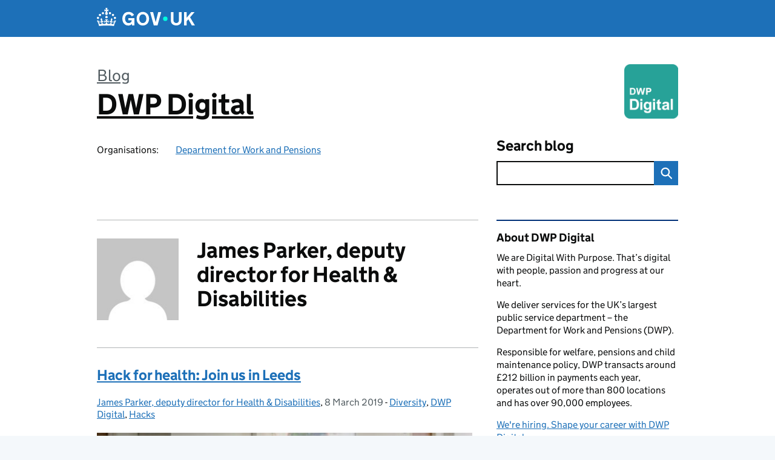

--- FILE ---
content_type: text/html; charset=UTF-8
request_url: https://dwpdigital.blog.gov.uk/author/james-parker-deputy-director-for-health-disabilities/
body_size: 14814
content:
<!DOCTYPE html>
<html lang="en" class="govuk-template--rebranded">
	<head>
		<meta charset="utf-8">

		<meta name="viewport" content="width=device-width, initial-scale=1, viewport-fit=cover">
		<meta name="theme-color" content="#0b0c0c">

		<link rel="icon" sizes="48x48" href="https://dwpdigital.blog.gov.uk/wp-content/themes/gds-blogs/build/node_modules/govuk-frontend/dist/govuk/assets/rebrand/images/favicon.ico">
		<link rel="icon" sizes="any" href="https://dwpdigital.blog.gov.uk/wp-content/themes/gds-blogs/build/node_modules/govuk-frontend/dist/govuk/assets/rebrand/images/favicon.svg" type="image/svg+xml">
		<link rel="mask-icon" href="https://dwpdigital.blog.gov.uk/wp-content/themes/gds-blogs/build/node_modules/govuk-frontend/dist/govuk/assets/rebrand/images/govuk-icon-mask.svg" color="#0b0c0c">
		<link rel="apple-touch-icon" href="https://dwpdigital.blog.gov.uk/wp-content/themes/gds-blogs/build/node_modules/govuk-frontend/dist/govuk/assets/rebrand/images/govuk-icon-180.png">
		<link rel="manifest" href="https://dwpdigital.blog.gov.uk/wp-content/themes/gds-blogs/build/node_modules/govuk-frontend/dist/govuk/assets/rebrand/manifest.json">

		<title>James Parker, deputy director for Health &#038; Disabilities &#8211; DWP Digital</title>
<meta name='robots' content='max-image-preview:large' />
<link rel='dns-prefetch' href='//cc.cdn.civiccomputing.com' />
<link rel='dns-prefetch' href='//dwpdigital.blog.gov.uk' />
<link rel="alternate" type="application/atom+xml" title="DWP Digital &raquo; Feed" href="https://dwpdigital.blog.gov.uk/feed/" />
<link rel="alternate" type="application/atom+xml" title="DWP Digital &raquo; Posts by James Parker, deputy director for Health &amp; Disabilities Feed" href="https://dwpdigital.blog.gov.uk/author/james-parker-deputy-director-for-health-disabilities/feed/" />
<style id='wp-img-auto-sizes-contain-inline-css'>
img:is([sizes=auto i],[sizes^="auto," i]){contain-intrinsic-size:3000px 1500px}
/*# sourceURL=wp-img-auto-sizes-contain-inline-css */
</style>
<style id='wp-block-library-inline-css'>
:root{--wp-block-synced-color:#7a00df;--wp-block-synced-color--rgb:122,0,223;--wp-bound-block-color:var(--wp-block-synced-color);--wp-editor-canvas-background:#ddd;--wp-admin-theme-color:#007cba;--wp-admin-theme-color--rgb:0,124,186;--wp-admin-theme-color-darker-10:#006ba1;--wp-admin-theme-color-darker-10--rgb:0,107,160.5;--wp-admin-theme-color-darker-20:#005a87;--wp-admin-theme-color-darker-20--rgb:0,90,135;--wp-admin-border-width-focus:2px}@media (min-resolution:192dpi){:root{--wp-admin-border-width-focus:1.5px}}.wp-element-button{cursor:pointer}:root .has-very-light-gray-background-color{background-color:#eee}:root .has-very-dark-gray-background-color{background-color:#313131}:root .has-very-light-gray-color{color:#eee}:root .has-very-dark-gray-color{color:#313131}:root .has-vivid-green-cyan-to-vivid-cyan-blue-gradient-background{background:linear-gradient(135deg,#00d084,#0693e3)}:root .has-purple-crush-gradient-background{background:linear-gradient(135deg,#34e2e4,#4721fb 50%,#ab1dfe)}:root .has-hazy-dawn-gradient-background{background:linear-gradient(135deg,#faaca8,#dad0ec)}:root .has-subdued-olive-gradient-background{background:linear-gradient(135deg,#fafae1,#67a671)}:root .has-atomic-cream-gradient-background{background:linear-gradient(135deg,#fdd79a,#004a59)}:root .has-nightshade-gradient-background{background:linear-gradient(135deg,#330968,#31cdcf)}:root .has-midnight-gradient-background{background:linear-gradient(135deg,#020381,#2874fc)}:root{--wp--preset--font-size--normal:16px;--wp--preset--font-size--huge:42px}.has-regular-font-size{font-size:1em}.has-larger-font-size{font-size:2.625em}.has-normal-font-size{font-size:var(--wp--preset--font-size--normal)}.has-huge-font-size{font-size:var(--wp--preset--font-size--huge)}.has-text-align-center{text-align:center}.has-text-align-left{text-align:left}.has-text-align-right{text-align:right}.has-fit-text{white-space:nowrap!important}#end-resizable-editor-section{display:none}.aligncenter{clear:both}.items-justified-left{justify-content:flex-start}.items-justified-center{justify-content:center}.items-justified-right{justify-content:flex-end}.items-justified-space-between{justify-content:space-between}.screen-reader-text{border:0;clip-path:inset(50%);height:1px;margin:-1px;overflow:hidden;padding:0;position:absolute;width:1px;word-wrap:normal!important}.screen-reader-text:focus{background-color:#ddd;clip-path:none;color:#444;display:block;font-size:1em;height:auto;left:5px;line-height:normal;padding:15px 23px 14px;text-decoration:none;top:5px;width:auto;z-index:100000}html :where(.has-border-color){border-style:solid}html :where([style*=border-top-color]){border-top-style:solid}html :where([style*=border-right-color]){border-right-style:solid}html :where([style*=border-bottom-color]){border-bottom-style:solid}html :where([style*=border-left-color]){border-left-style:solid}html :where([style*=border-width]){border-style:solid}html :where([style*=border-top-width]){border-top-style:solid}html :where([style*=border-right-width]){border-right-style:solid}html :where([style*=border-bottom-width]){border-bottom-style:solid}html :where([style*=border-left-width]){border-left-style:solid}html :where(img[class*=wp-image-]){height:auto;max-width:100%}:where(figure){margin:0 0 1em}html :where(.is-position-sticky){--wp-admin--admin-bar--position-offset:var(--wp-admin--admin-bar--height,0px)}@media screen and (max-width:600px){html :where(.is-position-sticky){--wp-admin--admin-bar--position-offset:0px}}

/*# sourceURL=wp-block-library-inline-css */
</style><style id='global-styles-inline-css'>
:root{--wp--preset--aspect-ratio--square: 1;--wp--preset--aspect-ratio--4-3: 4/3;--wp--preset--aspect-ratio--3-4: 3/4;--wp--preset--aspect-ratio--3-2: 3/2;--wp--preset--aspect-ratio--2-3: 2/3;--wp--preset--aspect-ratio--16-9: 16/9;--wp--preset--aspect-ratio--9-16: 9/16;--wp--preset--color--black: var(--wp--custom--govuk-color--black);--wp--preset--color--cyan-bluish-gray: #abb8c3;--wp--preset--color--white: var(--wp--custom--govuk-color--white);--wp--preset--color--pale-pink: #f78da7;--wp--preset--color--vivid-red: #cf2e2e;--wp--preset--color--luminous-vivid-orange: #ff6900;--wp--preset--color--luminous-vivid-amber: #fcb900;--wp--preset--color--light-green-cyan: #7bdcb5;--wp--preset--color--vivid-green-cyan: #00d084;--wp--preset--color--pale-cyan-blue: #8ed1fc;--wp--preset--color--vivid-cyan-blue: #0693e3;--wp--preset--color--vivid-purple: #9b51e0;--wp--preset--color--dark-grey: var(--wp--custom--govuk-color--dark-grey);--wp--preset--color--mid-grey: var(--wp--custom--govuk-color--mid-grey);--wp--preset--color--light-grey: var(--wp--custom--govuk-color--light-grey);--wp--preset--color--blue: var(--wp--custom--govuk-color--blue);--wp--preset--color--green: var(--wp--custom--govuk-color--green);--wp--preset--color--turquoise: var(--wp--custom--govuk-color--turquoise);--wp--preset--gradient--vivid-cyan-blue-to-vivid-purple: linear-gradient(135deg,rgb(6,147,227) 0%,rgb(155,81,224) 100%);--wp--preset--gradient--light-green-cyan-to-vivid-green-cyan: linear-gradient(135deg,rgb(122,220,180) 0%,rgb(0,208,130) 100%);--wp--preset--gradient--luminous-vivid-amber-to-luminous-vivid-orange: linear-gradient(135deg,rgb(252,185,0) 0%,rgb(255,105,0) 100%);--wp--preset--gradient--luminous-vivid-orange-to-vivid-red: linear-gradient(135deg,rgb(255,105,0) 0%,rgb(207,46,46) 100%);--wp--preset--gradient--very-light-gray-to-cyan-bluish-gray: linear-gradient(135deg,rgb(238,238,238) 0%,rgb(169,184,195) 100%);--wp--preset--gradient--cool-to-warm-spectrum: linear-gradient(135deg,rgb(74,234,220) 0%,rgb(151,120,209) 20%,rgb(207,42,186) 40%,rgb(238,44,130) 60%,rgb(251,105,98) 80%,rgb(254,248,76) 100%);--wp--preset--gradient--blush-light-purple: linear-gradient(135deg,rgb(255,206,236) 0%,rgb(152,150,240) 100%);--wp--preset--gradient--blush-bordeaux: linear-gradient(135deg,rgb(254,205,165) 0%,rgb(254,45,45) 50%,rgb(107,0,62) 100%);--wp--preset--gradient--luminous-dusk: linear-gradient(135deg,rgb(255,203,112) 0%,rgb(199,81,192) 50%,rgb(65,88,208) 100%);--wp--preset--gradient--pale-ocean: linear-gradient(135deg,rgb(255,245,203) 0%,rgb(182,227,212) 50%,rgb(51,167,181) 100%);--wp--preset--gradient--electric-grass: linear-gradient(135deg,rgb(202,248,128) 0%,rgb(113,206,126) 100%);--wp--preset--gradient--midnight: linear-gradient(135deg,rgb(2,3,129) 0%,rgb(40,116,252) 100%);--wp--preset--font-size--small: 13px;--wp--preset--font-size--medium: 20px;--wp--preset--font-size--large: 36px;--wp--preset--font-size--x-large: 42px;--wp--preset--spacing--20: 0.44rem;--wp--preset--spacing--30: 0.67rem;--wp--preset--spacing--40: 1rem;--wp--preset--spacing--50: 1.5rem;--wp--preset--spacing--60: 2.25rem;--wp--preset--spacing--70: 3.38rem;--wp--preset--spacing--80: 5.06rem;--wp--preset--spacing--1: 0.3125rem;--wp--preset--spacing--2: 0.625rem;--wp--preset--spacing--3: 0.9375rem;--wp--preset--spacing--4: clamp(0.9375rem, (100vw - 40rem) * 1000, 1.25rem);--wp--preset--spacing--5: clamp(0.9375rem, (100vw - 40rem) * 1000, 1.5625rem);--wp--preset--spacing--6: clamp(1.25rem, (100vw - 40rem) * 1000, 1.875rem);--wp--preset--spacing--7: clamp(1.5625rem, (100vw - 40rem) * 1000, 2.5rem);--wp--preset--spacing--8: clamp(1.875rem, (100vw - 40rem) * 1000, 3.125rem);--wp--preset--spacing--9: clamp(2.5rem, (100vw - 40rem) * 1000, 3.75rem);--wp--preset--shadow--natural: 6px 6px 9px rgba(0, 0, 0, 0.2);--wp--preset--shadow--deep: 12px 12px 50px rgba(0, 0, 0, 0.4);--wp--preset--shadow--sharp: 6px 6px 0px rgba(0, 0, 0, 0.2);--wp--preset--shadow--outlined: 6px 6px 0px -3px rgb(255, 255, 255), 6px 6px rgb(0, 0, 0);--wp--preset--shadow--crisp: 6px 6px 0px rgb(0, 0, 0);--wp--custom--govuk-color--black: #0b0c0c;--wp--custom--govuk-color--dark-grey: #505a5f;--wp--custom--govuk-color--mid-grey: #b1b4b6;--wp--custom--govuk-color--light-grey: #f3f2f1;--wp--custom--govuk-color--white: #ffffff;--wp--custom--govuk-color--blue: #1d70b8;--wp--custom--govuk-color--green: #00703c;--wp--custom--govuk-color--turquoise: #28a197;}:root { --wp--style--global--content-size: 630px;--wp--style--global--wide-size: 960px; }:where(body) { margin: 0; }.wp-site-blocks > .alignleft { float: left; margin-right: 2em; }.wp-site-blocks > .alignright { float: right; margin-left: 2em; }.wp-site-blocks > .aligncenter { justify-content: center; margin-left: auto; margin-right: auto; }:where(.is-layout-flex){gap: 0.5em;}:where(.is-layout-grid){gap: 0.5em;}.is-layout-flow > .alignleft{float: left;margin-inline-start: 0;margin-inline-end: 2em;}.is-layout-flow > .alignright{float: right;margin-inline-start: 2em;margin-inline-end: 0;}.is-layout-flow > .aligncenter{margin-left: auto !important;margin-right: auto !important;}.is-layout-constrained > .alignleft{float: left;margin-inline-start: 0;margin-inline-end: 2em;}.is-layout-constrained > .alignright{float: right;margin-inline-start: 2em;margin-inline-end: 0;}.is-layout-constrained > .aligncenter{margin-left: auto !important;margin-right: auto !important;}.is-layout-constrained > :where(:not(.alignleft):not(.alignright):not(.alignfull)){max-width: var(--wp--style--global--content-size);margin-left: auto !important;margin-right: auto !important;}.is-layout-constrained > .alignwide{max-width: var(--wp--style--global--wide-size);}body .is-layout-flex{display: flex;}.is-layout-flex{flex-wrap: wrap;align-items: center;}.is-layout-flex > :is(*, div){margin: 0;}body .is-layout-grid{display: grid;}.is-layout-grid > :is(*, div){margin: 0;}body{padding-top: 0px;padding-right: 0px;padding-bottom: 0px;padding-left: 0px;}a:where(:not(.wp-element-button)){text-decoration: underline;}:root :where(.wp-element-button, .wp-block-button__link){background-color: #32373c;border-width: 0;color: #fff;font-family: inherit;font-size: inherit;font-style: inherit;font-weight: inherit;letter-spacing: inherit;line-height: inherit;padding-top: calc(0.667em + 2px);padding-right: calc(1.333em + 2px);padding-bottom: calc(0.667em + 2px);padding-left: calc(1.333em + 2px);text-decoration: none;text-transform: inherit;}.has-black-color{color: var(--wp--preset--color--black) !important;}.has-cyan-bluish-gray-color{color: var(--wp--preset--color--cyan-bluish-gray) !important;}.has-white-color{color: var(--wp--preset--color--white) !important;}.has-pale-pink-color{color: var(--wp--preset--color--pale-pink) !important;}.has-vivid-red-color{color: var(--wp--preset--color--vivid-red) !important;}.has-luminous-vivid-orange-color{color: var(--wp--preset--color--luminous-vivid-orange) !important;}.has-luminous-vivid-amber-color{color: var(--wp--preset--color--luminous-vivid-amber) !important;}.has-light-green-cyan-color{color: var(--wp--preset--color--light-green-cyan) !important;}.has-vivid-green-cyan-color{color: var(--wp--preset--color--vivid-green-cyan) !important;}.has-pale-cyan-blue-color{color: var(--wp--preset--color--pale-cyan-blue) !important;}.has-vivid-cyan-blue-color{color: var(--wp--preset--color--vivid-cyan-blue) !important;}.has-vivid-purple-color{color: var(--wp--preset--color--vivid-purple) !important;}.has-dark-grey-color{color: var(--wp--preset--color--dark-grey) !important;}.has-mid-grey-color{color: var(--wp--preset--color--mid-grey) !important;}.has-light-grey-color{color: var(--wp--preset--color--light-grey) !important;}.has-blue-color{color: var(--wp--preset--color--blue) !important;}.has-green-color{color: var(--wp--preset--color--green) !important;}.has-turquoise-color{color: var(--wp--preset--color--turquoise) !important;}.has-black-background-color{background-color: var(--wp--preset--color--black) !important;}.has-cyan-bluish-gray-background-color{background-color: var(--wp--preset--color--cyan-bluish-gray) !important;}.has-white-background-color{background-color: var(--wp--preset--color--white) !important;}.has-pale-pink-background-color{background-color: var(--wp--preset--color--pale-pink) !important;}.has-vivid-red-background-color{background-color: var(--wp--preset--color--vivid-red) !important;}.has-luminous-vivid-orange-background-color{background-color: var(--wp--preset--color--luminous-vivid-orange) !important;}.has-luminous-vivid-amber-background-color{background-color: var(--wp--preset--color--luminous-vivid-amber) !important;}.has-light-green-cyan-background-color{background-color: var(--wp--preset--color--light-green-cyan) !important;}.has-vivid-green-cyan-background-color{background-color: var(--wp--preset--color--vivid-green-cyan) !important;}.has-pale-cyan-blue-background-color{background-color: var(--wp--preset--color--pale-cyan-blue) !important;}.has-vivid-cyan-blue-background-color{background-color: var(--wp--preset--color--vivid-cyan-blue) !important;}.has-vivid-purple-background-color{background-color: var(--wp--preset--color--vivid-purple) !important;}.has-dark-grey-background-color{background-color: var(--wp--preset--color--dark-grey) !important;}.has-mid-grey-background-color{background-color: var(--wp--preset--color--mid-grey) !important;}.has-light-grey-background-color{background-color: var(--wp--preset--color--light-grey) !important;}.has-blue-background-color{background-color: var(--wp--preset--color--blue) !important;}.has-green-background-color{background-color: var(--wp--preset--color--green) !important;}.has-turquoise-background-color{background-color: var(--wp--preset--color--turquoise) !important;}.has-black-border-color{border-color: var(--wp--preset--color--black) !important;}.has-cyan-bluish-gray-border-color{border-color: var(--wp--preset--color--cyan-bluish-gray) !important;}.has-white-border-color{border-color: var(--wp--preset--color--white) !important;}.has-pale-pink-border-color{border-color: var(--wp--preset--color--pale-pink) !important;}.has-vivid-red-border-color{border-color: var(--wp--preset--color--vivid-red) !important;}.has-luminous-vivid-orange-border-color{border-color: var(--wp--preset--color--luminous-vivid-orange) !important;}.has-luminous-vivid-amber-border-color{border-color: var(--wp--preset--color--luminous-vivid-amber) !important;}.has-light-green-cyan-border-color{border-color: var(--wp--preset--color--light-green-cyan) !important;}.has-vivid-green-cyan-border-color{border-color: var(--wp--preset--color--vivid-green-cyan) !important;}.has-pale-cyan-blue-border-color{border-color: var(--wp--preset--color--pale-cyan-blue) !important;}.has-vivid-cyan-blue-border-color{border-color: var(--wp--preset--color--vivid-cyan-blue) !important;}.has-vivid-purple-border-color{border-color: var(--wp--preset--color--vivid-purple) !important;}.has-dark-grey-border-color{border-color: var(--wp--preset--color--dark-grey) !important;}.has-mid-grey-border-color{border-color: var(--wp--preset--color--mid-grey) !important;}.has-light-grey-border-color{border-color: var(--wp--preset--color--light-grey) !important;}.has-blue-border-color{border-color: var(--wp--preset--color--blue) !important;}.has-green-border-color{border-color: var(--wp--preset--color--green) !important;}.has-turquoise-border-color{border-color: var(--wp--preset--color--turquoise) !important;}.has-vivid-cyan-blue-to-vivid-purple-gradient-background{background: var(--wp--preset--gradient--vivid-cyan-blue-to-vivid-purple) !important;}.has-light-green-cyan-to-vivid-green-cyan-gradient-background{background: var(--wp--preset--gradient--light-green-cyan-to-vivid-green-cyan) !important;}.has-luminous-vivid-amber-to-luminous-vivid-orange-gradient-background{background: var(--wp--preset--gradient--luminous-vivid-amber-to-luminous-vivid-orange) !important;}.has-luminous-vivid-orange-to-vivid-red-gradient-background{background: var(--wp--preset--gradient--luminous-vivid-orange-to-vivid-red) !important;}.has-very-light-gray-to-cyan-bluish-gray-gradient-background{background: var(--wp--preset--gradient--very-light-gray-to-cyan-bluish-gray) !important;}.has-cool-to-warm-spectrum-gradient-background{background: var(--wp--preset--gradient--cool-to-warm-spectrum) !important;}.has-blush-light-purple-gradient-background{background: var(--wp--preset--gradient--blush-light-purple) !important;}.has-blush-bordeaux-gradient-background{background: var(--wp--preset--gradient--blush-bordeaux) !important;}.has-luminous-dusk-gradient-background{background: var(--wp--preset--gradient--luminous-dusk) !important;}.has-pale-ocean-gradient-background{background: var(--wp--preset--gradient--pale-ocean) !important;}.has-electric-grass-gradient-background{background: var(--wp--preset--gradient--electric-grass) !important;}.has-midnight-gradient-background{background: var(--wp--preset--gradient--midnight) !important;}.has-small-font-size{font-size: var(--wp--preset--font-size--small) !important;}.has-medium-font-size{font-size: var(--wp--preset--font-size--medium) !important;}.has-large-font-size{font-size: var(--wp--preset--font-size--large) !important;}.has-x-large-font-size{font-size: var(--wp--preset--font-size--x-large) !important;}
/*# sourceURL=global-styles-inline-css */
</style>

<link rel='stylesheet' id='dxw-digest-css' href='https://dwpdigital.blog.gov.uk/wp-content/plugins/dxw-digest/app/../assets/css/dxw-digest.css?ver=6.9' media='all' />
<link rel='stylesheet' id='main-css' href='https://dwpdigital.blog.gov.uk/wp-content/themes/gds-blogs/build/main-ea947e790af0236d9d684cfb08763f9b75a94f19.min.css?ver=6.9' media='all' />
<link rel='stylesheet' id='aurora-heatmap-css' href='https://dwpdigital.blog.gov.uk/wp-content/plugins/aurora-heatmap/style.css?ver=1.7.1' media='all' />
<script src="https://dwpdigital.blog.gov.uk/wp-includes/js/jquery/jquery.min.js?ver=3.7.1" id="jquery-core-js"></script>
<script src="https://dwpdigital.blog.gov.uk/wp-includes/js/jquery/jquery-migrate.min.js?ver=3.4.1" id="jquery-migrate-js"></script>
<script src="https://dwpdigital.blog.gov.uk/wp-content/themes/gds-blogs/build/main-1a574665cb89c6954a0fc51bba2076ee798236b6.min.js?ver=6.9" id="main-js"></script>
<script src="https://cc.cdn.civiccomputing.com/9/cookieControl-9.x.min.js?ver=6.9" id="cookieControl-js"></script>
<script id="cookieControlConfig-js-extra">
var cookieControlSettings = {"apiKey":"c8b1d37ba682b6d122f1360da011322b3b755539","product":"PRO","domain":"dwpdigital.blog.gov.uk"};
//# sourceURL=cookieControlConfig-js-extra
</script>
<script src="https://dwpdigital.blog.gov.uk/wp-content/plugins/gds-cookies-and-analytics/assets/cookieControlConfig.js?ver=6.9" id="cookieControlConfig-js"></script>
<script src="https://dwpdigital.blog.gov.uk/wp-content/plugins/dxw-digest/app/../assets/js/dxw-digest.js?ver=6.9" id="dxw-digest-js"></script>
<script src="https://dwpdigital.blog.gov.uk/wp-content/themes/gds-blogs/build/govuk-frontend-load.js?ver=6.9" id="govuk-frontend-js" type="module"></script>
<script id="aurora-heatmap-js-extra">
var aurora_heatmap = {"_mode":"reporter","ajax_url":"https://dwpdigital.blog.gov.uk/wp-admin/admin-ajax.php","action":"aurora_heatmap","reports":"click_pc,click_mobile","debug":"0","ajax_delay_time":"3000","ajax_interval":"10","ajax_bulk":null};
//# sourceURL=aurora-heatmap-js-extra
</script>
<script src="https://dwpdigital.blog.gov.uk/wp-content/plugins/aurora-heatmap/js/aurora-heatmap.min.js?ver=1.7.1" id="aurora-heatmap-js"></script>
	<meta name="description" content="News and updates from DWP Digital">

<style>.recentcomments a{display:inline !important;padding:0 !important;margin:0 !important;}</style>	</head>
	<body class="archive author author-james-parker-deputy-director-for-health-disabilities author-6145 wp-theme-gds-blogs govuk-template__body">
		<script>
document.body.className += ' js-enabled' + ('noModule' in HTMLScriptElement.prototype ? ' govuk-frontend-supported' : '');
</script>

		<a href="#content" class="govuk-skip-link" data-module="govuk-skip-link">Skip to main content</a>
		<header class="govuk-header" data-module="govuk-header">
			<div class="govuk-header__container govuk-width-container">
				<div class="govuk-header__logo">
					<a href="https://www.gov.uk/" title="Go to the GOV.UK homepage" id="logo" class="govuk-header__link govuk-header__link--homepage">  
						<svg
							focusable="false"
							role="img"
							xmlns="http://www.w3.org/2000/svg"
							viewBox="0 0 324 60"
							height="30"
							width="162"
							fill="currentcolor"
							class="govuk-header__logotype"
							aria-label="GOV.UK">
							<title>GOV.UK</title>
							<g>
								<circle cx="20" cy="17.6" r="3.7"></circle>
								<circle cx="10.2" cy="23.5" r="3.7"></circle>
								<circle cx="3.7" cy="33.2" r="3.7"></circle>
								<circle cx="31.7" cy="30.6" r="3.7"></circle>
								<circle cx="43.3" cy="17.6" r="3.7"></circle>
								<circle cx="53.2" cy="23.5" r="3.7"></circle>
								<circle cx="59.7" cy="33.2" r="3.7"></circle>
								<circle cx="31.7" cy="30.6" r="3.7"></circle>
								<path d="M33.1,9.8c.2-.1.3-.3.5-.5l4.6,2.4v-6.8l-4.6,1.5c-.1-.2-.3-.3-.5-.5l1.9-5.9h-6.7l1.9,5.9c-.2.1-.3.3-.5.5l-4.6-1.5v6.8l4.6-2.4c.1.2.3.3.5.5l-2.6,8c-.9,2.8,1.2,5.7,4.1,5.7h0c3,0,5.1-2.9,4.1-5.7l-2.6-8ZM37,37.9s-3.4,3.8-4.1,6.1c2.2,0,4.2-.5,6.4-2.8l-.7,8.5c-2-2.8-4.4-4.1-5.7-3.8.1,3.1.5,6.7,5.8,7.2,3.7.3,6.7-1.5,7-3.8.4-2.6-2-4.3-3.7-1.6-1.4-4.5,2.4-6.1,4.9-3.2-1.9-4.5-1.8-7.7,2.4-10.9,3,4,2.6,7.3-1.2,11.1,2.4-1.3,6.2,0,4,4.6-1.2-2.8-3.7-2.2-4.2.2-.3,1.7.7,3.7,3,4.2,1.9.3,4.7-.9,7-5.9-1.3,0-2.4.7-3.9,1.7l2.4-8c.6,2.3,1.4,3.7,2.2,4.5.6-1.6.5-2.8,0-5.3l5,1.8c-2.6,3.6-5.2,8.7-7.3,17.5-7.4-1.1-15.7-1.7-24.5-1.7h0c-8.8,0-17.1.6-24.5,1.7-2.1-8.9-4.7-13.9-7.3-17.5l5-1.8c-.5,2.5-.6,3.7,0,5.3.8-.8,1.6-2.3,2.2-4.5l2.4,8c-1.5-1-2.6-1.7-3.9-1.7,2.3,5,5.2,6.2,7,5.9,2.3-.4,3.3-2.4,3-4.2-.5-2.4-3-3.1-4.2-.2-2.2-4.6,1.6-6,4-4.6-3.7-3.7-4.2-7.1-1.2-11.1,4.2,3.2,4.3,6.4,2.4,10.9,2.5-2.8,6.3-1.3,4.9,3.2-1.8-2.7-4.1-1-3.7,1.6.3,2.3,3.3,4.1,7,3.8,5.4-.5,5.7-4.2,5.8-7.2-1.3-.2-3.7,1-5.7,3.8l-.7-8.5c2.2,2.3,4.2,2.7,6.4,2.8-.7-2.3-4.1-6.1-4.1-6.1h10.6,0Z"></path>
							</g>
							<circle class="govuk-logo-dot" cx="226" cy="36" r="7.3"></circle>
							<path d="M93.94 41.25c.4 1.81 1.2 3.21 2.21 4.62 1 1.4 2.21 2.41 3.61 3.21s3.21 1.2 5.22 1.2 3.61-.4 4.82-1c1.4-.6 2.41-1.4 3.21-2.41.8-1 1.4-2.01 1.61-3.01s.4-2.01.4-3.01v.14h-10.86v-7.02h20.07v24.08h-8.03v-5.56c-.6.8-1.38 1.61-2.19 2.41-.8.8-1.81 1.2-2.81 1.81-1 .4-2.21.8-3.41 1.2s-2.41.4-3.81.4a18.56 18.56 0 0 1-14.65-6.63c-1.6-2.01-3.01-4.41-3.81-7.02s-1.4-5.62-1.4-8.83.4-6.02 1.4-8.83a20.45 20.45 0 0 1 19.46-13.65c3.21 0 4.01.2 5.82.8 1.81.4 3.61 1.2 5.02 2.01 1.61.8 2.81 2.01 4.01 3.21s2.21 2.61 2.81 4.21l-7.63 4.41c-.4-1-1-1.81-1.61-2.61-.6-.8-1.4-1.4-2.21-2.01-.8-.6-1.81-1-2.81-1.4-1-.4-2.21-.4-3.61-.4-2.01 0-3.81.4-5.22 1.2-1.4.8-2.61 1.81-3.61 3.21s-1.61 2.81-2.21 4.62c-.4 1.81-.6 3.71-.6 5.42s.8 5.22.8 5.22Zm57.8-27.9c3.21 0 6.22.6 8.63 1.81 2.41 1.2 4.82 2.81 6.62 4.82S170.2 24.39 171 27s1.4 5.62 1.4 8.83-.4 6.02-1.4 8.83-2.41 5.02-4.01 7.02-4.01 3.61-6.62 4.82-5.42 1.81-8.63 1.81-6.22-.6-8.63-1.81-4.82-2.81-6.42-4.82-3.21-4.41-4.01-7.02-1.4-5.62-1.4-8.83.4-6.02 1.4-8.83 2.41-5.02 4.01-7.02 4.01-3.61 6.42-4.82 5.42-1.81 8.63-1.81Zm0 36.73c1.81 0 3.61-.4 5.02-1s2.61-1.81 3.61-3.01 1.81-2.81 2.21-4.41c.4-1.81.8-3.61.8-5.62 0-2.21-.2-4.21-.8-6.02s-1.2-3.21-2.21-4.62c-1-1.2-2.21-2.21-3.61-3.01s-3.21-1-5.02-1-3.61.4-5.02 1c-1.4.8-2.61 1.81-3.61 3.01s-1.81 2.81-2.21 4.62c-.4 1.81-.8 3.61-.8 5.62 0 2.41.2 4.21.8 6.02.4 1.81 1.2 3.21 2.21 4.41s2.21 2.21 3.61 3.01c1.4.8 3.21 1 5.02 1Zm36.32 7.96-12.24-44.15h9.83l8.43 32.77h.4l8.23-32.77h9.83L200.3 58.04h-12.24Zm74.14-7.96c2.18 0 3.51-.6 3.51-.6 1.2-.6 2.01-1 2.81-1.81s1.4-1.81 1.81-2.81a13 13 0 0 0 .8-4.01V13.9h8.63v28.15c0 2.41-.4 4.62-1.4 6.62-.8 2.01-2.21 3.61-3.61 5.02s-3.41 2.41-5.62 3.21-4.62 1.2-7.02 1.2-5.02-.4-7.02-1.2c-2.21-.8-4.01-1.81-5.62-3.21s-2.81-3.01-3.61-5.02-1.4-4.21-1.4-6.62V13.9h8.63v26.95c0 1.61.2 3.01.8 4.01.4 1.2 1.2 2.21 2.01 2.81.8.8 1.81 1.4 2.81 1.81 0 0 1.34.6 3.51.6Zm34.22-36.18v18.92l15.65-18.92h10.82l-15.03 17.32 16.03 26.83h-10.21l-11.44-20.21-5.62 6.22v13.99h-8.83V13.9"></path>
						</svg>
					</a>
				</div>
			</div>
		</header>

				<div class="govuk-width-container">
    <header class="header" aria-label="blog name">
    <div class="govuk-grid-row">

        
        <div class="govuk-grid-column-two-thirds">
            <div class="blog-title govuk-heading-xl">
                <span class="blog"><a href="https://www.blog.gov.uk/">Blog</a></span><span class="govuk-visually-hidden">:</span>
                <a href="https://dwpdigital.blog.gov.uk">DWP Digital</a>
            </div>

                            <div class="bottom blog-meta">
                                                    <dl>
                                <dt>Organisations:</dt>
                                <dd><a href="https://www.gov.uk/government/organisations/department-for-work-pensions">Department for Work and Pensions</a></dd>
                            </dl>
                                                                </div>
                    </div>

        <div class="govuk-grid-column-one-third">
                                        <div class="logo-container hidden-mobile">
                    <img src="https://dwpdigital.blog.gov.uk/wp-content/uploads/sites/197/2021/06/cropped-DWP-Digital-Master-Arial-Logos-35mm-e1623569820467.png" alt="DWP Digital">
                </div>
                        <div class="bottom search-container">
                <form role="search" method="get" id="searchform" class="form-search" action="https://dwpdigital.blog.gov.uk/">
    <label class="govuk-label govuk-label--m" for="s">Search blog</label>
    <div class="search-input-wrapper">
        <input enterkeyhint="search" title="Search" type="search" value="" name="s" id="s" class="search-query">
        <input type="submit" id="searchsubmit" value="Search" class="btn">
    </div>
</form>
            </div>
        </div>

    </div>

    
</header>
      <main id="content" class="govuk-grid-row">
    <div class="govuk-grid-column-two-thirds main-content">
		<div class="author-container">
    <div class="govuk-grid-row author-details">
        <div class="govuk-grid-column-one-quarter avatar">
            <img alt='' src='https://secure.gravatar.com/avatar/?s=140&#038;d=mm&#038;r=g' srcset='https://secure.gravatar.com/avatar/?s=280&#038;d=mm&#038;r=g 2x' class='avatar pull-left media-object avatar-140 photo avatar-default' height='140' width='140' decoding='async'/>        </div>
        <div class="govuk-grid-column-three-quarters">
            <h1 class="govuk-heading-l">James Parker, deputy director for Health & Disabilities</h1>
                    </div>
    </div>
            <article class="post-6140 post type-post status-publish format-standard has-post-thumbnail hentry category-diversity category-dwp-digital category-hacks">
  <header>
    <h2 class="govuk-heading-m"><a href="https://dwpdigital.blog.gov.uk/2019/03/08/hack-for-health-join-us-in-leeds/">Hack for health: Join us in Leeds</a></h2>
    <div class="govuk-body-s">
		<span class="govuk-visually-hidden">Posted by: </span>
	<a href="https://dwpdigital.blog.gov.uk/author/james-parker-deputy-director-for-health-disabilities/" title="Posts by James Parker, deputy director for Health &amp; Disabilities" class="author url fn" rel="author">James Parker, deputy director for Health &amp; Disabilities</a>, 	<span class="govuk-visually-hidden">Posted on:</span>
	<time class="updated" datetime="2019-03-08T12:35:18+00:00">8 March 2019</time>
	-
	<span class="govuk-visually-hidden">Categories:</span>
	<a href="https://dwpdigital.blog.gov.uk/category/diversity/" rel="category tag">Diversity</a>, <a href="https://dwpdigital.blog.gov.uk/category/dwp-digital/" rel="category tag">DWP Digital</a>, <a href="https://dwpdigital.blog.gov.uk/category/hacks/" rel="category tag">Hacks</a>	</div>
    <img width="620" height="390" src="https://dwpdigital.blog.gov.uk/wp-content/uploads/sites/197/2018/11/Hack-the-North-2.0-in-action-620x390.jpg" class="attachment-large size-large wp-post-image" alt="A group of 4 people at Hack the North 2.0 talk about ideas and solutions at the event" decoding="async" fetchpriority="high" srcset="https://dwpdigital.blog.gov.uk/wp-content/uploads/sites/197/2018/11/Hack-the-North-2.0-in-action-620x390.jpg 620w, https://dwpdigital.blog.gov.uk/wp-content/uploads/sites/197/2018/11/Hack-the-North-2.0-in-action-310x195.jpg 310w, https://dwpdigital.blog.gov.uk/wp-content/uploads/sites/197/2018/11/Hack-the-North-2.0-in-action-768x483.jpg 768w, https://dwpdigital.blog.gov.uk/wp-content/uploads/sites/197/2018/11/Hack-the-North-2.0-in-action-1536x967.jpg 1536w, https://dwpdigital.blog.gov.uk/wp-content/uploads/sites/197/2018/11/Hack-the-North-2.0-in-action.jpg 1600w" sizes="(max-width: 620px) 100vw, 620px" />  </header>
  <div class="entry-summary">
    <p>James talks about why you should join us at our next Hack at The Studio, Leeds on Friday 22 and Saturday 23 March.</p>
  </div>
  <footer class="govuk-body-s">
  <a class="govuk-link" href="https://dwpdigital.blog.gov.uk/2019/03/08/hack-for-health-join-us-in-leeds/"><strong>Read more</strong> <span class="govuk-visually-hidden">of Hack for health: Join us in Leeds</span></a>
  </footer>
</article>
    </div>
          </div>
    <div class="govuk-grid-column-one-third sidebar-contain">
      <div class="sidebar">
  <h2 class="govuk-heading-m govuk-visually-hidden">Related content and links</h2>
  <section class="widget about_widget"><h3>About DWP Digital</h3><p>We are Digital With Purpose. That’s digital with people, passion and progress at our heart.</p>
<p>We deliver services for the UK’s largest public service department – the Department for Work and Pensions (DWP). </p>
<p>Responsible for welfare, pensions and child maintenance policy, DWP transacts around £212 billion in payments each year, operates out of more than 800 locations and has over 90,000 employees.</p>
<p><a href="https://careers.dwp.gov.uk/">We're hiring. Shape your career with DWP Digital.</a></p>
</section><section class="widget nav_menu-4 widget_nav_menu"><div class="widget-inner"><h3>Subscribe to our newsletter</h3><nav class="menu-were-hiring-container" aria-label="Subscribe to our newsletter"><ul id="menu-were-hiring" class="menu"><li id="menu-item-2057" class="menu-item menu-item-type-custom menu-item-object-custom menu-item-2057"><a href="https://careers.dwp.gov.uk/newsletter-sign-up/">Subscribe for the latest DWP Digital jobs</a></li>
</ul></nav></div></section><section class="widget categories-3 widget_categories"><div class="widget-inner"><h3>Categories</h3><form action="https://dwpdigital.blog.gov.uk" method="get"><label class="screen-reader-text" for="cat">Categories</label><select  name='cat' id='cat' class='postform'>
	<option value='-1'>Select Category</option>
	<option class="level-0" value="361">Access to work&nbsp;&nbsp;(2)</option>
	<option class="level-0" value="624">Accessibility&nbsp;&nbsp;(7)</option>
	<option class="level-0" value="244">Agile development&nbsp;&nbsp;(40)</option>
	<option class="level-0" value="686">agile teams&nbsp;&nbsp;(5)</option>
	<option class="level-0" value="724">APIs&nbsp;&nbsp;(5)</option>
	<option class="level-0" value="723">application programming interfaces&nbsp;&nbsp;(2)</option>
	<option class="level-0" value="588">Apply and Maintain Carer's Allowance&nbsp;&nbsp;(1)</option>
	<option class="level-0" value="639">Apply for Direct Rent Payments&nbsp;&nbsp;(1)</option>
	<option class="level-0" value="1">Apply for Personal Independence Payment&nbsp;&nbsp;(4)</option>
	<option class="level-0" value="245">Apprenticeships&nbsp;&nbsp;(13)</option>
	<option class="level-0" value="355">Architecture&nbsp;&nbsp;(11)</option>
	<option class="level-0" value="524">Automation&nbsp;&nbsp;(3)</option>
	<option class="level-0" value="799">Awards&nbsp;&nbsp;(1)</option>
	<option class="level-0" value="2">Benefit repayment service&nbsp;&nbsp;(1)</option>
	<option class="level-0" value="654">Bereavement Service&nbsp;&nbsp;(3)</option>
	<option class="level-0" value="537">Blogging&nbsp;&nbsp;(1)</option>
	<option class="level-0" value="565">BPDTS Ltd&nbsp;&nbsp;(5)</option>
	<option class="level-0" value="3">Business Analyst&nbsp;&nbsp;(20)</option>
	<option class="level-0" value="4">Business Design&nbsp;&nbsp;(12)</option>
	<option class="level-0" value="5">Business Transformation&nbsp;&nbsp;(20)</option>
	<option class="level-0" value="6">Business Transformation Group&nbsp;&nbsp;(17)</option>
	<option class="level-0" value="7">Business Transformation Team&nbsp;&nbsp;(10)</option>
	<option class="level-0" value="8">Carer's Allowance Digital Service&nbsp;&nbsp;(24)</option>
	<option class="level-0" value="388">Carer's week&nbsp;&nbsp;(2)</option>
	<option class="level-0" value="9">Check your State Pension&nbsp;&nbsp;(5)</option>
	<option class="level-0" value="790">Child Maintenance Service&nbsp;&nbsp;(2)</option>
	<option class="level-0" value="246">Cloud&nbsp;&nbsp;(8)</option>
	<option class="level-0" value="347">Cloud services&nbsp;&nbsp;(8)</option>
	<option class="level-0" value="855">Coaching&nbsp;&nbsp;(1)</option>
	<option class="level-0" value="247">coding&nbsp;&nbsp;(9)</option>
	<option class="level-0" value="671">Collaboration&nbsp;&nbsp;(20)</option>
	<option class="level-0" value="248">Collaboration tools&nbsp;&nbsp;(2)</option>
	<option class="level-0" value="369">communities of practice&nbsp;&nbsp;(11)</option>
	<option class="level-0" value="403">community work&nbsp;&nbsp;(2)</option>
	<option class="level-0" value="756">Content Design&nbsp;&nbsp;(6)</option>
	<option class="level-0" value="11">Content Designer&nbsp;&nbsp;(15)</option>
	<option class="level-0" value="750">coronavirus&nbsp;&nbsp;(16)</option>
	<option class="level-0" value="12">Cross Government&nbsp;&nbsp;(17)</option>
	<option class="level-0" value="860">cross government collaboration&nbsp;&nbsp;(1)</option>
	<option class="level-0" value="249">cyber security&nbsp;&nbsp;(3)</option>
	<option class="level-0" value="391">Data&nbsp;&nbsp;(31)</option>
	<option class="level-0" value="390">Data Engineering&nbsp;&nbsp;(8)</option>
	<option class="level-0" value="250">Data Science&nbsp;&nbsp;(24)</option>
	<option class="level-0" value="719">Data scientist&nbsp;&nbsp;(1)</option>
	<option class="level-0" value="566">DataJam North East&nbsp;&nbsp;(9)</option>
	<option class="level-0" value="689">DataJam West Midlands&nbsp;&nbsp;(1)</option>
	<option class="level-0" value="13">Delivery Manager&nbsp;&nbsp;(11)</option>
	<option class="level-0" value="14">Design&nbsp;&nbsp;(16)</option>
	<option class="level-0" value="468">DevOps&nbsp;&nbsp;(11)</option>
	<option class="level-0" value="251">Digital&nbsp;&nbsp;(20)</option>
	<option class="level-0" value="252">Digital Academy&nbsp;&nbsp;(4)</option>
	<option class="level-0" value="680">Digital Channels&nbsp;&nbsp;(1)</option>
	<option class="level-0" value="668">Digital Delivery&nbsp;&nbsp;(3)</option>
	<option class="level-0" value="15">Digital DWP jobs&nbsp;&nbsp;(10)</option>
	<option class="level-0" value="847">Digital Leaders&nbsp;&nbsp;(1)</option>
	<option class="level-0" value="476">Digital performance analytics&nbsp;&nbsp;(3)</option>
	<option class="level-0" value="253">Digital reuse&nbsp;&nbsp;(4)</option>
	<option class="level-0" value="16">Digital Service&nbsp;&nbsp;(27)</option>
	<option class="level-1" value="612">&nbsp;&nbsp;&nbsp;DWP Authenticate Digital Service&nbsp;&nbsp;(2)</option>
	<option class="level-1" value="27">&nbsp;&nbsp;&nbsp;Find Pension Contact Details&nbsp;&nbsp;(1)</option>
	<option class="level-1" value="28">&nbsp;&nbsp;&nbsp;Funeral Payments&nbsp;&nbsp;(1)</option>
	<option class="level-1" value="520">&nbsp;&nbsp;&nbsp;Get Citizen Income Information&nbsp;&nbsp;(3)</option>
	<option class="level-1" value="40">&nbsp;&nbsp;&nbsp;Universal Credit&nbsp;&nbsp;(6)</option>
	<option class="level-0" value="17">Digital Technology&nbsp;&nbsp;(8)</option>
	<option class="level-0" value="18">Digital transformation&nbsp;&nbsp;(41)</option>
	<option class="level-1" value="33">&nbsp;&nbsp;&nbsp;Product Development&nbsp;&nbsp;(5)</option>
	<option class="level-1" value="413">&nbsp;&nbsp;&nbsp;Service Design&nbsp;&nbsp;(6)</option>
	<option class="level-0" value="527">Digital Voices&nbsp;&nbsp;(30)</option>
	<option class="level-0" value="848">Digital With Purpose&nbsp;&nbsp;(19)</option>
	<option class="level-0" value="651">Digital Workplace&nbsp;&nbsp;(5)</option>
	<option class="level-0" value="19">Diversity&nbsp;&nbsp;(78)</option>
	<option class="level-0" value="20">DWP Digital&nbsp;&nbsp;(224)</option>
	<option class="level-0" value="21">DWP Digital Academy&nbsp;&nbsp;(13)</option>
	<option class="level-0" value="22">DWP Digital Capability Building&nbsp;&nbsp;(71)</option>
	<option class="level-1" value="339">&nbsp;&nbsp;&nbsp;product owner&nbsp;&nbsp;(3)</option>
	<option class="level-0" value="23">DWP Digital Strategy&nbsp;&nbsp;(20)</option>
	<option class="level-0" value="24">DWP Technology&nbsp;&nbsp;(20)</option>
	<option class="level-0" value="254">DWPride&nbsp;&nbsp;(8)</option>
	<option class="level-0" value="25">Enabling Digital Delivery&nbsp;&nbsp;(5)</option>
	<option class="level-0" value="26">Enabling Services&nbsp;&nbsp;(3)</option>
	<option class="level-0" value="255">End user computing support&nbsp;&nbsp;(2)</option>
	<option class="level-0" value="384">Engineering&nbsp;&nbsp;(14)</option>
	<option class="level-0" value="256">Enterprise Architecture&nbsp;&nbsp;(3)</option>
	<option class="level-0" value="257">Enterprise Infrastructure&nbsp;&nbsp;(5)</option>
	<option class="level-0" value="258">Equality&nbsp;&nbsp;(5)</option>
	<option class="level-0" value="259">Error and Debt&nbsp;&nbsp;(4)</option>
	<option class="level-0" value="708">Examine a Place&nbsp;&nbsp;(2)</option>
	<option class="level-0" value="705">Financial inclusion&nbsp;&nbsp;(2)</option>
	<option class="level-0" value="260">Fraud&nbsp;&nbsp;(1)</option>
	<option class="level-0" value="715">GDS&nbsp;&nbsp;(1)</option>
	<option class="level-0" value="430">GDS Academy&nbsp;&nbsp;(1)</option>
	<option class="level-0" value="261">Gen X and Gen Z&nbsp;&nbsp;(1)</option>
	<option class="level-0" value="474">Google Analytics&nbsp;&nbsp;(2)</option>
	<option class="level-0" value="610">GOV.UK Notify&nbsp;&nbsp;(1)</option>
	<option class="level-0" value="714">Government Digital Service&nbsp;&nbsp;(3)</option>
	<option class="level-0" value="722">GovJam&nbsp;&nbsp;(1)</option>
	<option class="level-0" value="521">Guest blog&nbsp;&nbsp;(3)</option>
	<option class="level-0" value="404">Hacks&nbsp;&nbsp;(22)</option>
	<option class="level-0" value="29">Hardship Payments&nbsp;&nbsp;(1)</option>
	<option class="level-0" value="633">Health transformation&nbsp;&nbsp;(3)</option>
	<option class="level-0" value="695">Heritage Reliability Engineering&nbsp;&nbsp;(1)</option>
	<option class="level-0" value="656">HTML&nbsp;&nbsp;(1)</option>
	<option class="level-0" value="785">Hybrid Cloud&nbsp;&nbsp;(2)</option>
	<option class="level-0" value="514">hybrid hosting&nbsp;&nbsp;(3)</option>
	<option class="level-0" value="829">hybrid working&nbsp;&nbsp;(1)</option>
	<option class="level-0" value="631">Identity &amp; Trust&nbsp;&nbsp;(2)</option>
	<option class="level-0" value="693">Inclusion&nbsp;&nbsp;(5)</option>
	<option class="level-0" value="606">Income Service&nbsp;&nbsp;(1)</option>
	<option class="level-0" value="746">Industrial Placements&nbsp;&nbsp;(1)</option>
	<option class="level-0" value="433">Infrastructure engineering&nbsp;&nbsp;(10)</option>
	<option class="level-0" value="262">innovation&nbsp;&nbsp;(18)</option>
	<option class="level-0" value="696">Innovation Dojo&nbsp;&nbsp;(2)</option>
	<option class="level-0" value="777">Innovation Lab&nbsp;&nbsp;(4)</option>
	<option class="level-0" value="824">Integration&nbsp;&nbsp;(2)</option>
	<option class="level-0" value="419">Interaction Design&nbsp;&nbsp;(10)</option>
	<option class="level-0" value="263">International Women's Day&nbsp;&nbsp;(12)</option>
	<option class="level-0" value="759">JSA&nbsp;&nbsp;(3)</option>
	<option class="level-0" value="264">Learning &amp; Development&nbsp;&nbsp;(16)</option>
	<option class="level-0" value="534">Learning at Work&nbsp;&nbsp;(4)</option>
	<option class="level-0" value="517">Leeds Digital Festival&nbsp;&nbsp;(2)</option>
	<option class="level-0" value="425">LGBT*&nbsp;&nbsp;(11)</option>
	<option class="level-0" value="437">Mental health&nbsp;&nbsp;(11)</option>
	<option class="level-0" value="856">Mentoring&nbsp;&nbsp;(1)</option>
	<option class="level-0" value="655">Model Office testing&nbsp;&nbsp;(1)</option>
	<option class="level-0" value="692">National Coding Week&nbsp;&nbsp;(1)</option>
	<option class="level-0" value="444">National Inclusion Week&nbsp;&nbsp;(2)</option>
	<option class="level-0" value="792">New Style Employment and Support Allowance&nbsp;&nbsp;(2)</option>
	<option class="level-0" value="266">not just for boys&nbsp;&nbsp;(3)</option>
	<option class="level-0" value="567">Passported Benefits&nbsp;&nbsp;(1)</option>
	<option class="level-0" value="676">Payment services&nbsp;&nbsp;(5)</option>
	<option class="level-0" value="761">Pensions Credit&nbsp;&nbsp;(1)</option>
	<option class="level-0" value="797">Podcasts&nbsp;&nbsp;(15)</option>
	<option class="level-0" value="431">Policy-making&nbsp;&nbsp;(3)</option>
	<option class="level-0" value="634">Portfolio delivery&nbsp;&nbsp;(1)</option>
	<option class="level-0" value="667">Product Design&nbsp;&nbsp;(11)</option>
	<option class="level-0" value="744">Product Manager&nbsp;&nbsp;(5)</option>
	<option class="level-0" value="338">Product Owner&nbsp;&nbsp;(14)</option>
	<option class="level-0" value="340">Product Owner Community&nbsp;&nbsp;(7)</option>
	<option class="level-0" value="673">Product People meet-ups&nbsp;&nbsp;(1)</option>
	<option class="level-0" value="745">Product People North&nbsp;&nbsp;(1)</option>
	<option class="level-0" value="506">QA&nbsp;&nbsp;(2)</option>
	<option class="level-0" value="480">Recruitment&nbsp;&nbsp;(19)</option>
	<option class="level-0" value="446">Report that your Patient is Terminally Ill&nbsp;&nbsp;(2)</option>
	<option class="level-0" value="701">reuse&nbsp;&nbsp;(2)</option>
	<option class="level-0" value="525">Robotics&nbsp;&nbsp;(1)</option>
	<option class="level-0" value="34">Secure Communications&nbsp;&nbsp;(2)</option>
	<option class="level-0" value="35">Secure Communications Project&nbsp;&nbsp;(6)</option>
	<option class="level-0" value="354">Security&nbsp;&nbsp;(3)</option>
	<option class="level-0" value="496">Service Design&nbsp;&nbsp;(23)</option>
	<option class="level-0" value="36">Service Manager&nbsp;&nbsp;(4)</option>
	<option class="level-0" value="728">Services Week&nbsp;&nbsp;(5)</option>
	<option class="level-0" value="810">Shared Channels Experience&nbsp;&nbsp;(2)</option>
	<option class="level-0" value="568">shared parental leave&nbsp;&nbsp;(1)</option>
	<option class="level-0" value="675">Shared Services&nbsp;&nbsp;(1)</option>
	<option class="level-0" value="716">Sharing&nbsp;&nbsp;(1)</option>
	<option class="level-0" value="641">Site Reliability Engineering (SRE)&nbsp;&nbsp;(5)</option>
	<option class="level-0" value="533">sketch noting&nbsp;&nbsp;(1)</option>
	<option class="level-0" value="38">Social Media&nbsp;&nbsp;(4)</option>
	<option class="level-0" value="269">Software Development&nbsp;&nbsp;(15)</option>
	<option class="level-0" value="368">Software Engineering&nbsp;&nbsp;(16)</option>
	<option class="level-0" value="717">Sprint 19&nbsp;&nbsp;(1)</option>
	<option class="level-0" value="657">statistics&nbsp;&nbsp;(1)</option>
	<option class="level-0" value="406">STEM&nbsp;&nbsp;(3)</option>
	<option class="level-0" value="825">Sustainability&nbsp;&nbsp;(1)</option>
	<option class="level-0" value="270">Systems Integration&nbsp;&nbsp;(4)</option>
	<option class="level-0" value="429">Tax Credit Debt&nbsp;&nbsp;(1)</option>
	<option class="level-0" value="271">Tech Lab&nbsp;&nbsp;(2)</option>
	<option class="level-0" value="272">Technical Architecture&nbsp;&nbsp;(10)</option>
	<option class="level-0" value="273">Technical infrastructure&nbsp;&nbsp;(2)</option>
	<option class="level-0" value="274">Technology Architecture&nbsp;&nbsp;(4)</option>
	<option class="level-0" value="275">Technology Incubator&nbsp;&nbsp;(1)</option>
	<option class="level-0" value="276">Technology Platforms&nbsp;&nbsp;(3)</option>
	<option class="level-0" value="796">Technology Services&nbsp;&nbsp;(3)</option>
	<option class="level-0" value="766">Tell Us Once&nbsp;&nbsp;(2)</option>
	<option class="level-0" value="498">Test engineering&nbsp;&nbsp;(7)</option>
	<option class="level-0" value="277">The Next Sprint&nbsp;&nbsp;(1)</option>
	<option class="level-0" value="278">Thought leadership&nbsp;&nbsp;(8)</option>
	<option class="level-0" value="39">Transformation&nbsp;&nbsp;(10)</option>
	<option class="level-0" value="379">Transforming Together&nbsp;&nbsp;(6)</option>
	<option class="level-0" value="820">Transgender awareness&nbsp;&nbsp;(1)</option>
	<option class="level-0" value="536">Twitter&nbsp;&nbsp;(1)</option>
	<option class="level-0" value="493">UKGovCamp&nbsp;&nbsp;(1)</option>
	<option class="level-0" value="732">Universal Credit&nbsp;&nbsp;(7)</option>
	<option class="level-0" value="41">Universal Credit Full Service&nbsp;&nbsp;(4)</option>
	<option class="level-0" value="702">user centred&nbsp;&nbsp;(2)</option>
	<option class="level-0" value="700">user experience&nbsp;&nbsp;(2)</option>
	<option class="level-0" value="443">User eXperience command centre&nbsp;&nbsp;(1)</option>
	<option class="level-0" value="42">User research&nbsp;&nbsp;(37)</option>
	<option class="level-0" value="718">user research&nbsp;&nbsp;(3)</option>
	<option class="level-0" value="727">User Support Service&nbsp;&nbsp;(1)</option>
	<option class="level-0" value="555">Volunteering/Community&nbsp;&nbsp;(9)</option>
	<option class="level-0" value="850">Volunteers Week&nbsp;&nbsp;(1)</option>
	<option class="level-0" value="280">WebOps&nbsp;&nbsp;(4)</option>
	<option class="level-0" value="789">Wellbeing&nbsp;&nbsp;(4)</option>
	<option class="level-0" value="546">Women in Digital&nbsp;&nbsp;(79)</option>
	<option class="level-0" value="281">Women in Technology&nbsp;&nbsp;(68)</option>
	<option class="level-0" value="704">Work-life balance&nbsp;&nbsp;(11)</option>
	<option class="level-0" value="762">working from home&nbsp;&nbsp;(7)</option>
	<option class="level-0" value="828">workspace&nbsp;&nbsp;(1)</option>
</select>
</form><script>
( ( dropdownId ) => {
	const dropdown = document.getElementById( dropdownId );
	function onSelectChange() {
		setTimeout( () => {
			if ( 'escape' === dropdown.dataset.lastkey ) {
				return;
			}
			if ( dropdown.value && parseInt( dropdown.value ) > 0 && dropdown instanceof HTMLSelectElement ) {
				dropdown.parentElement.submit();
			}
		}, 250 );
	}
	function onKeyUp( event ) {
		if ( 'Escape' === event.key ) {
			dropdown.dataset.lastkey = 'escape';
		} else {
			delete dropdown.dataset.lastkey;
		}
	}
	function onClick() {
		delete dropdown.dataset.lastkey;
	}
	dropdown.addEventListener( 'keyup', onKeyUp );
	dropdown.addEventListener( 'click', onClick );
	dropdown.addEventListener( 'change', onSelectChange );
})( "cat" );

//# sourceURL=WP_Widget_Categories%3A%3Awidget
</script>
</div></section><section class="widget nav_menu-3 widget_nav_menu"><div class="widget-inner"><h3>Follow us</h3><nav class="menu-follow-us-container" aria-label="Follow us"><ul id="menu-follow-us" class="menu"><li id="menu-item-2055" class="menu-item menu-item-type-custom menu-item-object-custom menu-item-2055"><a href="https://www.linkedin.com/company/dwpdigital">DWP Digital on LinkedIn</a></li>
<li id="menu-item-8418" class="menu-item menu-item-type-custom menu-item-object-custom menu-item-8418"><a href="https://www.instagram.com/dwpdigital/">DWP Digital on Instagram</a></li>
<li id="menu-item-2056" class="menu-item menu-item-type-custom menu-item-object-custom menu-item-2056"><a href="https://www.youtube.com/channel/UCGqxJw6_SHf6-sQyI8zNKCQ">DWP Digital on YouTube</a></li>
</ul></nav></div></section><section class="widget feed_email_widget-2 feed_email_widget"><div class="widget-inner">    <h3>Sign up and manage updates</h3>
    <div class="subscribe icons-buttons">
      <ul>
        <li>
          <a aria-label="Sign up and manage updates by email" href="/subscribe/" class="email">Email</a>
        </li>
        <li>
          <a aria-label="Use this with a feed reader to subscribe" href="https://dwpdigital.blog.gov.uk/feed/" class="feed">Atom</a>
        </li>
      </ul>
      <div class="govuk-clearfix"></div>
    </div>
  </div></section>  
		<section class="widget recent-posts-3 widget_recent_entries"><div class="widget-inner">
		<h3>Recent Posts</h3><nav aria-label="Recent Posts">
		<ul>
											<li>
					<a href="https://dwpdigital.blog.gov.uk/2025/09/26/from-pitch-to-progress/">From pitch to progress</a>
											<span class="post-date">26 September 2025</span>
									</li>
											<li>
					<a href="https://dwpdigital.blog.gov.uk/2025/08/01/celebrating-women-in-tech-a-powerful-collaboration-between-dwp-digital-and-aws/">Celebrating Women in Tech: A Powerful Collaboration Between DWP Digital and AWS</a>
											<span class="post-date">1 August 2025</span>
									</li>
											<li>
					<a href="https://dwpdigital.blog.gov.uk/2025/02/14/celebrating-apprenticeship-success-at-the-makers-awards-2025/">Celebrating apprenticeship success at the Makers Awards 2025 </a>
											<span class="post-date">14 February 2025</span>
									</li>
											<li>
					<a href="https://dwpdigital.blog.gov.uk/2024/09/18/reverse-pitch-calling-out-for-collaboration/">Reverse Pitch: Calling out for collaboration</a>
											<span class="post-date">18 September 2024</span>
									</li>
											<li>
					<a href="https://dwpdigital.blog.gov.uk/2024/07/24/celebrating-success-this-awards-season/">Celebrating success this awards season</a>
											<span class="post-date">24 July 2024</span>
									</li>
					</ul>

		</nav></div></section></div>
    </div>
</main>
</div>

		<footer class="govuk-footer js-footer">

			<div class="govuk-width-container">
				<svg
				xmlns="http://www.w3.org/2000/svg"
				focusable="false"
				role="presentation"
				viewBox="0 0 64 60"
				height="30"
				width="32"
				fill="currentcolor"
				class="govuk-footer__crown">
					<g>
						<circle cx="20" cy="17.6" r="3.7"></circle>
						<circle cx="10.2" cy="23.5" r="3.7"></circle>
						<circle cx="3.7" cy="33.2" r="3.7"></circle>
						<circle cx="31.7" cy="30.6" r="3.7"></circle>
						<circle cx="43.3" cy="17.6" r="3.7"></circle>
						<circle cx="53.2" cy="23.5" r="3.7"></circle>
						<circle cx="59.7" cy="33.2" r="3.7"></circle>
						<circle cx="31.7" cy="30.6" r="3.7"></circle>
						<path d="M33.1,9.8c.2-.1.3-.3.5-.5l4.6,2.4v-6.8l-4.6,1.5c-.1-.2-.3-.3-.5-.5l1.9-5.9h-6.7l1.9,5.9c-.2.1-.3.3-.5.5l-4.6-1.5v6.8l4.6-2.4c.1.2.3.3.5.5l-2.6,8c-.9,2.8,1.2,5.7,4.1,5.7h0c3,0,5.1-2.9,4.1-5.7l-2.6-8ZM37,37.9s-3.4,3.8-4.1,6.1c2.2,0,4.2-.5,6.4-2.8l-.7,8.5c-2-2.8-4.4-4.1-5.7-3.8.1,3.1.5,6.7,5.8,7.2,3.7.3,6.7-1.5,7-3.8.4-2.6-2-4.3-3.7-1.6-1.4-4.5,2.4-6.1,4.9-3.2-1.9-4.5-1.8-7.7,2.4-10.9,3,4,2.6,7.3-1.2,11.1,2.4-1.3,6.2,0,4,4.6-1.2-2.8-3.7-2.2-4.2.2-.3,1.7.7,3.7,3,4.2,1.9.3,4.7-.9,7-5.9-1.3,0-2.4.7-3.9,1.7l2.4-8c.6,2.3,1.4,3.7,2.2,4.5.6-1.6.5-2.8,0-5.3l5,1.8c-2.6,3.6-5.2,8.7-7.3,17.5-7.4-1.1-15.7-1.7-24.5-1.7h0c-8.8,0-17.1.6-24.5,1.7-2.1-8.9-4.7-13.9-7.3-17.5l5-1.8c-.5,2.5-.6,3.7,0,5.3.8-.8,1.6-2.3,2.2-4.5l2.4,8c-1.5-1-2.6-1.7-3.9-1.7,2.3,5,5.2,6.2,7,5.9,2.3-.4,3.3-2.4,3-4.2-.5-2.4-3-3.1-4.2-.2-2.2-4.6,1.6-6,4-4.6-3.7-3.7-4.2-7.1-1.2-11.1,4.2,3.2,4.3,6.4,2.4,10.9,2.5-2.8,6.3-1.3,4.9,3.2-1.8-2.7-4.1-1-3.7,1.6.3,2.3,3.3,4.1,7,3.8,5.4-.5,5.7-4.2,5.8-7.2-1.3-.2-3.7,1-5.7,3.8l-.7-8.5c2.2,2.3,4.2,2.7,6.4,2.8-.7-2.3-4.1-6.1-4.1-6.1h10.6,0Z"></path>
					</g>
				</svg>

				<div class="govuk-footer__meta">
					<div class="govuk-footer__meta-item govuk-footer__meta-item--grow">
						<h2 class="govuk-visually-hidden">Useful links</h2>
							
		<ul id="menu-footer" class="govuk-footer__inline-list">
			<li class="govuk-footer__inline-list-item menu-all-government-blogs">
				<a class="govuk-footer__link" href="https://www.blog.gov.uk">All GOV.UK blogs</a>
			</li>
			<li class="govuk-footer__inline-list-item menu-all-government-blog-posts">
				<a class="govuk-footer__link" href="https://www.blog.gov.uk/all-posts/">All GOV.UK blog posts</a>
			</li>
			<li class="govuk-footer__inline-list-item menu-gov-uk">
				<a class="govuk-footer__link" href="https://www.gov.uk">GOV.UK</a>
			</li>
			<li class="govuk-footer__inline-list-item menu-all-departments">
				<a class="govuk-footer__link" href="https://www.gov.uk/government/organisations">All departments</a>
			</li>
			<li class="govuk-footer__inline-list-item menu-a11y">
				<a class="govuk-footer__link" href="https://www.blog.gov.uk/accessibility-statement/">Accessibility statement</a>
			</li>
			<li class="govuk-footer__inline-list-item menu-cookies">
				<a class="govuk-footer__link" href="https://www.blog.gov.uk/cookies/">Cookies</a>
			</li>
		</ul>

						<svg aria-hidden="true" focusable="false" class="govuk-footer__licence-logo" xmlns="http://www.w3.org/2000/svg" viewbox="0 0 483.2 195.7" height="17" width="41">
							<path fill="currentColor" d="M421.5 142.8V.1l-50.7 32.3v161.1h112.4v-50.7zm-122.3-9.6A47.12 47.12 0 0 1 221 97.8c0-26 21.1-47.1 47.1-47.1 16.7 0 31.4 8.7 39.7 21.8l42.7-27.2A97.63 97.63 0 0 0 268.1 0c-36.5 0-68.3 20.1-85.1 49.7A98 98 0 0 0 97.8 0C43.9 0 0 43.9 0 97.8s43.9 97.8 97.8 97.8c36.5 0 68.3-20.1 85.1-49.7a97.76 97.76 0 0 0 149.6 25.4l19.4 22.2h3v-87.8h-80l24.3 27.5zM97.8 145c-26 0-47.1-21.1-47.1-47.1s21.1-47.1 47.1-47.1 47.2 21 47.2 47S123.8 145 97.8 145" />
						</svg>

						<span class="govuk-footer__licence-description">
							<span class="govuk-footer__licence-description">All content is available under the <a class="govuk-footer__link" href="https://www.nationalarchives.gov.uk/doc/open-government-licence/version/3/" rel="license">Open Government Licence v3.0</a>, except where otherwise stated</span>						</span>
					</div>

					<div class="govuk-footer__meta-item">
						<a class="govuk-footer__link govuk-footer__copyright-logo" href="https://www.nationalarchives.gov.uk/information-management/re-using-public-sector-information/uk-government-licensing-framework/crown-copyright/">© Crown copyright</a>
					</div>
				</div>
			</div>
		</footer>

		<div id="global-app-error" class="app-error hidden"></div>

		<script type="speculationrules">
{"prefetch":[{"source":"document","where":{"and":[{"href_matches":"/*"},{"not":{"href_matches":["/wp-*.php","/wp-admin/*","/wp-content/uploads/sites/197/*","/wp-content/*","/wp-content/plugins/*","/wp-content/themes/gds-blogs/*","/*\\?(.+)"]}},{"not":{"selector_matches":"a[rel~=\"nofollow\"]"}},{"not":{"selector_matches":".no-prefetch, .no-prefetch a"}}]},"eagerness":"conservative"}]}
</script>
	</body>
</html>
